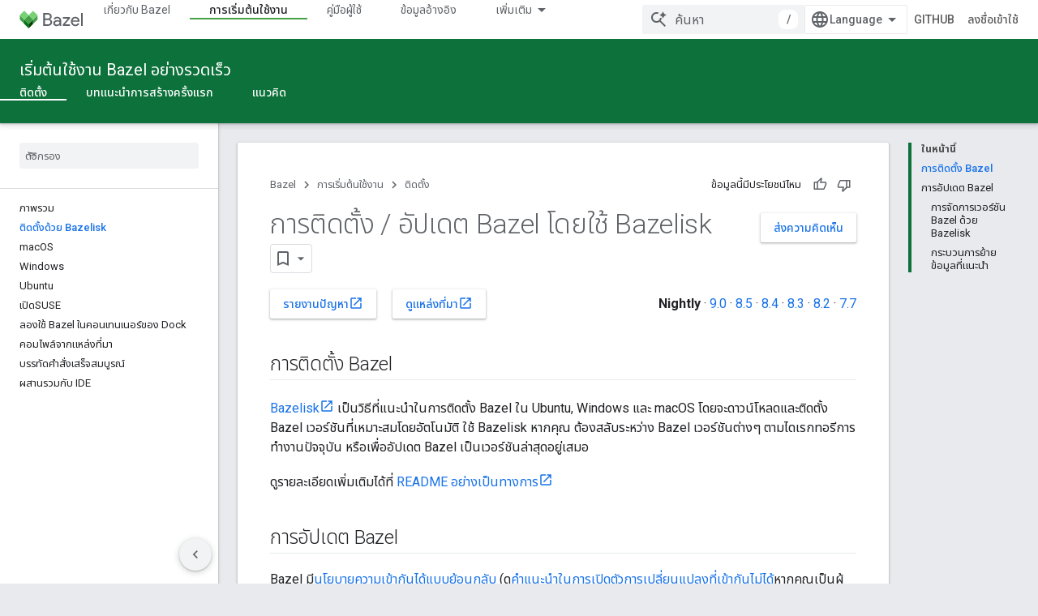

--- FILE ---
content_type: text/html; charset=utf-8
request_url: https://bazel.build/install/bazelisk?hl=th
body_size: 17567
content:









<!doctype html>
<html 
      lang="th-x-mtfrom-en"
      dir="ltr">
  <head>
    <meta name="google-signin-client-id" content="157101835696-ooapojlodmuabs2do2vuhhnf90bccmoi.apps.googleusercontent.com"><meta name="google-signin-scope"
          content="profile email https://www.googleapis.com/auth/developerprofiles https://www.googleapis.com/auth/developerprofiles.award https://www.googleapis.com/auth/devprofiles.full_control.firstparty"><meta property="og:site_name" content="Bazel">
    <meta property="og:type" content="website"><meta name="theme-color" content="#0c713a"><meta charset="utf-8">
    <meta content="IE=Edge" http-equiv="X-UA-Compatible">
    <meta name="viewport" content="width=device-width, initial-scale=1">
    

    <link rel="manifest" href="/_pwa/bazel/manifest.json"
          crossorigin="use-credentials">
    <link rel="preconnect" href="//www.gstatic.com" crossorigin>
    <link rel="preconnect" href="//fonts.gstatic.com" crossorigin>
    <link rel="preconnect" href="//fonts.googleapis.com" crossorigin>
    <link rel="preconnect" href="//apis.google.com" crossorigin>
    <link rel="preconnect" href="//www.google-analytics.com" crossorigin><link rel="stylesheet" href="//fonts.googleapis.com/css?family=Roboto:300,400,400italic,500,500italic,700,700italic|Roboto+Mono:400,500,700&display=swap">
      <link rel="stylesheet"
            href="//fonts.googleapis.com/css2?family=Material+Icons&family=Material+Symbols+Outlined&display=block"><link rel="stylesheet" href="//fonts.googleapis.com/earlyaccess/notosansthai.css"><link rel="stylesheet" href="https://www.gstatic.com/devrel-devsite/prod/v5f5028bd8220352863507a1bacc6e2ea79a725fdb2dd736f205c6da16a3d00d1/bazel/css/app.css">
      <link rel="shortcut icon" href="https://www.gstatic.com/devrel-devsite/prod/v5f5028bd8220352863507a1bacc6e2ea79a725fdb2dd736f205c6da16a3d00d1/bazel/images/favicon-prod.png">
    <link rel="apple-touch-icon" href="https://www.gstatic.com/devrel-devsite/prod/v5f5028bd8220352863507a1bacc6e2ea79a725fdb2dd736f205c6da16a3d00d1/bazel/images/touchicon-180.png"><link rel="canonical" href="https://bazel.build/install/bazelisk?hl=th"><link rel="search" type="application/opensearchdescription+xml"
            title="Bazel" href="https://bazel.build/s/opensearch.xml?hl=th">
      <link rel="alternate" hreflang="en"
          href="https://bazel.build/install/bazelisk" /><link rel="alternate" hreflang="x-default" href="https://bazel.build/install/bazelisk" /><link rel="alternate" hreflang="ar"
          href="https://bazel.build/install/bazelisk?hl=ar" /><link rel="alternate" hreflang="bn"
          href="https://bazel.build/install/bazelisk?hl=bn" /><link rel="alternate" hreflang="zh-Hans"
          href="https://bazel.build/install/bazelisk?hl=zh-cn" /><link rel="alternate" hreflang="zh-Hant"
          href="https://bazel.build/install/bazelisk?hl=zh-tw" /><link rel="alternate" hreflang="fa"
          href="https://bazel.build/install/bazelisk?hl=fa" /><link rel="alternate" hreflang="he"
          href="https://bazel.build/install/bazelisk?hl=he" /><link rel="alternate" hreflang="hi"
          href="https://bazel.build/install/bazelisk?hl=hi" /><link rel="alternate" hreflang="id"
          href="https://bazel.build/install/bazelisk?hl=id" /><link rel="alternate" hreflang="ja"
          href="https://bazel.build/install/bazelisk?hl=ja" /><link rel="alternate" hreflang="ko"
          href="https://bazel.build/install/bazelisk?hl=ko" /><link rel="alternate" hreflang="pt-BR"
          href="https://bazel.build/install/bazelisk?hl=pt-br" /><link rel="alternate" hreflang="es-419"
          href="https://bazel.build/install/bazelisk?hl=es-419" /><link rel="alternate" hreflang="th"
          href="https://bazel.build/install/bazelisk?hl=th" /><link rel="alternate" hreflang="tr"
          href="https://bazel.build/install/bazelisk?hl=tr" /><link rel="alternate" hreflang="vi"
          href="https://bazel.build/install/bazelisk?hl=vi" /><link rel="alternate" hreflang="en-cn"
          href="https://bazel.google.cn/install/bazelisk" /><link rel="alternate" hreflang="x-default" href="https://bazel.google.cn/install/bazelisk" /><link rel="alternate" hreflang="ar-cn"
          href="https://bazel.google.cn/install/bazelisk?hl=ar" /><link rel="alternate" hreflang="bn-cn"
          href="https://bazel.google.cn/install/bazelisk?hl=bn" /><link rel="alternate" hreflang="zh-Hans-cn"
          href="https://bazel.google.cn/install/bazelisk?hl=zh-cn" /><link rel="alternate" hreflang="zh-Hant-cn"
          href="https://bazel.google.cn/install/bazelisk?hl=zh-tw" /><link rel="alternate" hreflang="fa-cn"
          href="https://bazel.google.cn/install/bazelisk?hl=fa" /><link rel="alternate" hreflang="he-cn"
          href="https://bazel.google.cn/install/bazelisk?hl=he" /><link rel="alternate" hreflang="hi-cn"
          href="https://bazel.google.cn/install/bazelisk?hl=hi" /><link rel="alternate" hreflang="id-cn"
          href="https://bazel.google.cn/install/bazelisk?hl=id" /><link rel="alternate" hreflang="ja-cn"
          href="https://bazel.google.cn/install/bazelisk?hl=ja" /><link rel="alternate" hreflang="ko-cn"
          href="https://bazel.google.cn/install/bazelisk?hl=ko" /><link rel="alternate" hreflang="pt-BR-cn"
          href="https://bazel.google.cn/install/bazelisk?hl=pt-br" /><link rel="alternate" hreflang="es-419-cn"
          href="https://bazel.google.cn/install/bazelisk?hl=es-419" /><link rel="alternate" hreflang="th-cn"
          href="https://bazel.google.cn/install/bazelisk?hl=th" /><link rel="alternate" hreflang="tr-cn"
          href="https://bazel.google.cn/install/bazelisk?hl=tr" /><link rel="alternate" hreflang="vi-cn"
          href="https://bazel.google.cn/install/bazelisk?hl=vi" /><title>การติดตั้ง / อัปเดต Bazel โดยใช้ Bazelisk</title>

<meta property="og:title" content="การติดตั้ง / อัปเดต Bazel โดยใช้ Bazelisk"><meta property="og:url" content="https://bazel.build/install/bazelisk?hl=th"><meta property="og:locale" content="th"><script type="application/ld+json">
  {
    "@context": "https://schema.org",
    "@type": "Article",
    
    "headline": "การติดตั้ง / อัปเดต Bazel โดยใช้ Bazelisk"
  }
</script><link rel="alternate machine-translated-from" hreflang="en"
        href="https://bazel.build/install/bazelisk?hl=en">
  

  

  


    
      <link rel="stylesheet" href="/extras.css"></head>
  <body class="color-scheme--light"
        template="page"
        theme="bazel-theme"
        type="article"
        
        
        
        layout="docs"
        
        
        
        
        
        display-toc
        pending>
  
    <devsite-progress type="indeterminate" id="app-progress"></devsite-progress>
  
  
    <a href="#main-content" class="skip-link button">
      
      ข้ามไปที่เนื้อหาหลัก
    </a>
    <section class="devsite-wrapper">
      <devsite-cookie-notification-bar></devsite-cookie-notification-bar><devsite-header role="banner">
  
    





















<div class="devsite-header--inner" data-nosnippet>
  <div class="devsite-top-logo-row-wrapper-wrapper">
    <div class="devsite-top-logo-row-wrapper">
      <div class="devsite-top-logo-row">
        <button type="button" id="devsite-hamburger-menu"
          class="devsite-header-icon-button button-flat material-icons gc-analytics-event"
          data-category="Site-Wide Custom Events"
          data-label="Navigation menu button"
          visually-hidden
          aria-label="เปิดเมนู">
        </button>
        
<div class="devsite-product-name-wrapper">

  <a href="/" class="devsite-site-logo-link gc-analytics-event"
   data-category="Site-Wide Custom Events" data-label="Site logo" track-type="globalNav"
   track-name="bazel" track-metadata-position="nav"
   track-metadata-eventDetail="nav">
  
  <picture>
    
    <img src="https://www.gstatic.com/devrel-devsite/prod/v5f5028bd8220352863507a1bacc6e2ea79a725fdb2dd736f205c6da16a3d00d1/bazel/images/lockup.svg" class="devsite-site-logo" alt="Bazel">
  </picture>
  
</a>



  
  
  <span class="devsite-product-name">
    <ul class="devsite-breadcrumb-list"
  >
  
  <li class="devsite-breadcrumb-item
             ">
    
    
    
      
      
    
  </li>
  
</ul>
  </span>

</div>
        <div class="devsite-top-logo-row-middle">
          <div class="devsite-header-upper-tabs">
            
              
              
  <devsite-tabs class="upper-tabs">

    <nav class="devsite-tabs-wrapper" aria-label="แท็บระดับบน">
      
        
          <tab  >
            
    <a href="https://bazel.build/about?hl=th"
    class="devsite-tabs-content gc-analytics-event "
      track-metadata-eventdetail="https://bazel.build/about?hl=th"
    
       track-type="nav"
       track-metadata-position="nav - เกี่ยวกับ bazel"
       track-metadata-module="primary nav"
       
       
         
           data-category="Site-Wide Custom Events"
         
           data-label="Tab: เกี่ยวกับ Bazel"
         
           track-name="เกี่ยวกับ bazel"
         
       >
    เกี่ยวกับ Bazel
  
    </a>
    
  
          </tab>
        
      
        
          <tab  class="devsite-active">
            
    <a href="https://bazel.build/start?hl=th"
    class="devsite-tabs-content gc-analytics-event "
      track-metadata-eventdetail="https://bazel.build/start?hl=th"
    
       track-type="nav"
       track-metadata-position="nav - การเริ่มต้นใช้งาน"
       track-metadata-module="primary nav"
       aria-label="การเริ่มต้นใช้งาน, selected" 
       
         
           data-category="Site-Wide Custom Events"
         
           data-label="Tab: การเริ่มต้นใช้งาน"
         
           track-name="การเริ่มต้นใช้งาน"
         
       >
    การเริ่มต้นใช้งาน
  
    </a>
    
  
          </tab>
        
      
        
          <tab  >
            
    <a href="https://bazel.build/docs?hl=th"
    class="devsite-tabs-content gc-analytics-event "
      track-metadata-eventdetail="https://bazel.build/docs?hl=th"
    
       track-type="nav"
       track-metadata-position="nav - คู่มือผู้ใช้"
       track-metadata-module="primary nav"
       
       
         
           data-category="Site-Wide Custom Events"
         
           data-label="Tab: คู่มือผู้ใช้"
         
           track-name="คู่มือผู้ใช้"
         
       >
    คู่มือผู้ใช้
  
    </a>
    
  
          </tab>
        
      
        
          <tab  >
            
    <a href="https://bazel.build/reference?hl=th"
    class="devsite-tabs-content gc-analytics-event "
      track-metadata-eventdetail="https://bazel.build/reference?hl=th"
    
       track-type="nav"
       track-metadata-position="nav - ข้อมูลอ้างอิง"
       track-metadata-module="primary nav"
       
       
         
           data-category="Site-Wide Custom Events"
         
           data-label="Tab: ข้อมูลอ้างอิง"
         
           track-name="ข้อมูลอ้างอิง"
         
       >
    ข้อมูลอ้างอิง
  
    </a>
    
  
          </tab>
        
      
        
          <tab  >
            
    <a href="https://bazel.build/extending?hl=th"
    class="devsite-tabs-content gc-analytics-event "
      track-metadata-eventdetail="https://bazel.build/extending?hl=th"
    
       track-type="nav"
       track-metadata-position="nav - กําลังขยาย"
       track-metadata-module="primary nav"
       
       
         
           data-category="Site-Wide Custom Events"
         
           data-label="Tab: กําลังขยาย"
         
           track-name="กําลังขยาย"
         
       >
    กําลังขยาย
  
    </a>
    
  
          </tab>
        
      
        
          <tab  >
            
    <a href="https://bazel.build/community?hl=th"
    class="devsite-tabs-content gc-analytics-event "
      track-metadata-eventdetail="https://bazel.build/community?hl=th"
    
       track-type="nav"
       track-metadata-position="nav - ชุมชน"
       track-metadata-module="primary nav"
       
       
         
           data-category="Site-Wide Custom Events"
         
           data-label="Tab: ชุมชน"
         
           track-name="ชุมชน"
         
       >
    ชุมชน
  
    </a>
    
  
          </tab>
        
      
        
          <tab class="devsite-dropdown
    
    
    
    ">
  
    <a href="https://bazel.build/versions?hl=th"
    class="devsite-tabs-content gc-analytics-event "
      track-metadata-eventdetail="https://bazel.build/versions?hl=th"
    
       track-type="nav"
       track-metadata-position="nav - เอกสารที่มีเวอร์ชัน"
       track-metadata-module="primary nav"
       
       
         
           data-category="Site-Wide Custom Events"
         
           data-label="Tab: เอกสารที่มีเวอร์ชัน"
         
           track-name="เอกสารที่มีเวอร์ชัน"
         
       >
    เอกสารที่มีเวอร์ชัน
  
    </a>
    
      <button
         aria-haspopup="menu"
         aria-expanded="false"
         aria-label="เมนูแบบเลื่อนลงสำหรับ เอกสารที่มีเวอร์ชัน"
         track-type="nav"
         track-metadata-eventdetail="https://bazel.build/versions?hl=th"
         track-metadata-position="nav - เอกสารที่มีเวอร์ชัน"
         track-metadata-module="primary nav"
         
          
            data-category="Site-Wide Custom Events"
          
            data-label="Tab: เอกสารที่มีเวอร์ชัน"
          
            track-name="เอกสารที่มีเวอร์ชัน"
          
        
         class="devsite-tabs-dropdown-toggle devsite-icon devsite-icon-arrow-drop-down"></button>
    
  
  <div class="devsite-tabs-dropdown" role="menu" aria-label="submenu" hidden>
    
    <div class="devsite-tabs-dropdown-content">
      
        <div class="devsite-tabs-dropdown-column
                    ">
          
            <ul class="devsite-tabs-dropdown-section
                       ">
              
              
              
                <li class="devsite-nav-item">
                  <a href="https://bazel.build/versions/9.0.0?hl=th"
                    
                     track-type="nav"
                     track-metadata-eventdetail="https://bazel.build/versions/9.0.0?hl=th"
                     track-metadata-position="nav - เอกสารที่มีเวอร์ชัน"
                     track-metadata-module="tertiary nav"
                     
                     tooltip
                  >
                    
                    <div class="devsite-nav-item-title">
                      9.0
                    </div>
                    
                  </a>
                </li>
              
                <li class="devsite-nav-item">
                  <a href="https://bazel.build/versions/8.5.0?hl=th"
                    
                     track-type="nav"
                     track-metadata-eventdetail="https://bazel.build/versions/8.5.0?hl=th"
                     track-metadata-position="nav - เอกสารที่มีเวอร์ชัน"
                     track-metadata-module="tertiary nav"
                     
                     tooltip
                  >
                    
                    <div class="devsite-nav-item-title">
                      8.5
                    </div>
                    
                  </a>
                </li>
              
                <li class="devsite-nav-item">
                  <a href="https://bazel.build/versions/8.4.0?hl=th"
                    
                     track-type="nav"
                     track-metadata-eventdetail="https://bazel.build/versions/8.4.0?hl=th"
                     track-metadata-position="nav - เอกสารที่มีเวอร์ชัน"
                     track-metadata-module="tertiary nav"
                     
                     tooltip
                  >
                    
                    <div class="devsite-nav-item-title">
                      8.4
                    </div>
                    
                  </a>
                </li>
              
                <li class="devsite-nav-item">
                  <a href="https://bazel.build/versions/8.3.0?hl=th"
                    
                     track-type="nav"
                     track-metadata-eventdetail="https://bazel.build/versions/8.3.0?hl=th"
                     track-metadata-position="nav - เอกสารที่มีเวอร์ชัน"
                     track-metadata-module="tertiary nav"
                     
                     tooltip
                  >
                    
                    <div class="devsite-nav-item-title">
                      8.3
                    </div>
                    
                  </a>
                </li>
              
                <li class="devsite-nav-item">
                  <a href="https://bazel.build/versions/8.2.0?hl=th"
                    
                     track-type="nav"
                     track-metadata-eventdetail="https://bazel.build/versions/8.2.0?hl=th"
                     track-metadata-position="nav - เอกสารที่มีเวอร์ชัน"
                     track-metadata-module="tertiary nav"
                     
                     tooltip
                  >
                    
                    <div class="devsite-nav-item-title">
                      8.2
                    </div>
                    
                  </a>
                </li>
              
                <li class="devsite-nav-item">
                  <a href="https://bazel.build/versions/7.7.0?hl=th"
                    
                     track-type="nav"
                     track-metadata-eventdetail="https://bazel.build/versions/7.7.0?hl=th"
                     track-metadata-position="nav - เอกสารที่มีเวอร์ชัน"
                     track-metadata-module="tertiary nav"
                     
                     tooltip
                  >
                    
                    <div class="devsite-nav-item-title">
                      7.7
                    </div>
                    
                  </a>
                </li>
              
                <li class="devsite-nav-item">
                  <a href="https://bazel.build/versions/6.6.0?hl=th"
                    
                     track-type="nav"
                     track-metadata-eventdetail="https://bazel.build/versions/6.6.0?hl=th"
                     track-metadata-position="nav - เอกสารที่มีเวอร์ชัน"
                     track-metadata-module="tertiary nav"
                     
                     tooltip
                  >
                    
                    <div class="devsite-nav-item-title">
                      6.6
                    </div>
                    
                  </a>
                </li>
              
                <li class="devsite-nav-item">
                  <a href="https://docs.bazel.build/versions/5.4.1/bazel-overview.html?hl=th"
                    
                     track-type="nav"
                     track-metadata-eventdetail="https://docs.bazel.build/versions/5.4.1/bazel-overview.html?hl=th"
                     track-metadata-position="nav - เอกสารที่มีเวอร์ชัน"
                     track-metadata-module="tertiary nav"
                     
                     tooltip
                  >
                    
                    <div class="devsite-nav-item-title">
                      5.4.1
                    </div>
                    
                  </a>
                </li>
              
            </ul>
          
        </div>
      
        <div class="devsite-tabs-dropdown-column
                    ">
          
            <ul class="devsite-tabs-dropdown-section
                       ">
              
              
              
                <li class="devsite-nav-item">
                  <a href="https://bazel.build/?hl=th"
                    
                     track-type="nav"
                     track-metadata-eventdetail="https://bazel.build/?hl=th"
                     track-metadata-position="nav - เอกสารที่มีเวอร์ชัน"
                     track-metadata-module="tertiary nav"
                     
                     tooltip
                  >
                    
                    <div class="devsite-nav-item-title">
                      ต่อคืน
                    </div>
                    
                  </a>
                </li>
              
                <li class="devsite-nav-item">
                  <a href="https://bazel.build/versions?hl=th"
                    
                     track-type="nav"
                     track-metadata-eventdetail="https://bazel.build/versions?hl=th"
                     track-metadata-position="nav - เอกสารที่มีเวอร์ชัน"
                     track-metadata-module="tertiary nav"
                     
                     tooltip
                  >
                    
                    <div class="devsite-nav-item-title">
                      เพิ่มเติม…
                    </div>
                    
                  </a>
                </li>
              
            </ul>
          
        </div>
      
    </div>
  </div>
</tab>
        
      
    </nav>

  </devsite-tabs>

            
           </div>
          
<devsite-search
    enable-signin
    enable-search
    enable-suggestions
      enable-query-completion
    
    enable-search-summaries
    project-name="Bazel"
    tenant-name="Bazel"
    
    
    
    
    
    >
  <form class="devsite-search-form" action="https://bazel.build/s/results?hl=th" method="GET">
    <div class="devsite-search-container">
      <button type="button"
              search-open
              class="devsite-search-button devsite-header-icon-button button-flat material-icons"
              
              aria-label="เปิดการค้นหา"></button>
      <div class="devsite-searchbox">
        <input
          aria-activedescendant=""
          aria-autocomplete="list"
          
          aria-label="ค้นหา"
          aria-expanded="false"
          aria-haspopup="listbox"
          autocomplete="off"
          class="devsite-search-field devsite-search-query"
          name="q"
          
          placeholder="ค้นหา"
          role="combobox"
          type="text"
          value=""
          >
          <div class="devsite-search-image material-icons" aria-hidden="true">
            
              <svg class="devsite-search-ai-image" width="24" height="24" viewBox="0 0 24 24" fill="none" xmlns="http://www.w3.org/2000/svg">
                  <g clip-path="url(#clip0_6641_386)">
                    <path d="M19.6 21L13.3 14.7C12.8 15.1 12.225 15.4167 11.575 15.65C10.925 15.8833 10.2333 16 9.5 16C7.68333 16 6.14167 15.375 4.875 14.125C3.625 12.8583 3 11.3167 3 9.5C3 7.68333 3.625 6.15 4.875 4.9C6.14167 3.63333 7.68333 3 9.5 3C10.0167 3 10.5167 3.05833 11 3.175C11.4833 3.275 11.9417 3.43333 12.375 3.65L10.825 5.2C10.6083 5.13333 10.3917 5.08333 10.175 5.05C9.95833 5.01667 9.73333 5 9.5 5C8.25 5 7.18333 5.44167 6.3 6.325C5.43333 7.19167 5 8.25 5 9.5C5 10.75 5.43333 11.8167 6.3 12.7C7.18333 13.5667 8.25 14 9.5 14C10.6667 14 11.6667 13.625 12.5 12.875C13.35 12.1083 13.8417 11.15 13.975 10H15.975C15.925 10.6333 15.7833 11.2333 15.55 11.8C15.3333 12.3667 15.05 12.8667 14.7 13.3L21 19.6L19.6 21ZM17.5 12C17.5 10.4667 16.9667 9.16667 15.9 8.1C14.8333 7.03333 13.5333 6.5 12 6.5C13.5333 6.5 14.8333 5.96667 15.9 4.9C16.9667 3.83333 17.5 2.53333 17.5 0.999999C17.5 2.53333 18.0333 3.83333 19.1 4.9C20.1667 5.96667 21.4667 6.5 23 6.5C21.4667 6.5 20.1667 7.03333 19.1 8.1C18.0333 9.16667 17.5 10.4667 17.5 12Z" fill="#5F6368"/>
                  </g>
                <defs>
                <clipPath id="clip0_6641_386">
                <rect width="24" height="24" fill="white"/>
                </clipPath>
                </defs>
              </svg>
            
          </div>
          <div class="devsite-search-shortcut-icon-container" aria-hidden="true">
            <kbd class="devsite-search-shortcut-icon">/</kbd>
          </div>
      </div>
    </div>
  </form>
  <button type="button"
          search-close
          class="devsite-search-button devsite-header-icon-button button-flat material-icons"
          
          aria-label="ปิดการค้นหา"></button>
</devsite-search>

        </div>

        

          

          

          

          
<devsite-language-selector>
  <ul role="presentation">
    
    
    <li role="presentation">
      <a role="menuitem" lang="en"
        >English</a>
    </li>
    
    <li role="presentation">
      <a role="menuitem" lang="es_419"
        >Español – América Latina</a>
    </li>
    
    <li role="presentation">
      <a role="menuitem" lang="id"
        >Indonesia</a>
    </li>
    
    <li role="presentation">
      <a role="menuitem" lang="pt_br"
        >Português – Brasil</a>
    </li>
    
    <li role="presentation">
      <a role="menuitem" lang="vi"
        >Tiếng Việt</a>
    </li>
    
    <li role="presentation">
      <a role="menuitem" lang="tr"
        >Türkçe</a>
    </li>
    
    <li role="presentation">
      <a role="menuitem" lang="he"
        >עברית</a>
    </li>
    
    <li role="presentation">
      <a role="menuitem" lang="ar"
        >العربيّة</a>
    </li>
    
    <li role="presentation">
      <a role="menuitem" lang="fa"
        >فارسی</a>
    </li>
    
    <li role="presentation">
      <a role="menuitem" lang="hi"
        >हिंदी</a>
    </li>
    
    <li role="presentation">
      <a role="menuitem" lang="bn"
        >বাংলা</a>
    </li>
    
    <li role="presentation">
      <a role="menuitem" lang="th"
        >ภาษาไทย</a>
    </li>
    
    <li role="presentation">
      <a role="menuitem" lang="zh_cn"
        >中文 – 简体</a>
    </li>
    
    <li role="presentation">
      <a role="menuitem" lang="zh_tw"
        >中文 – 繁體</a>
    </li>
    
    <li role="presentation">
      <a role="menuitem" lang="ja"
        >日本語</a>
    </li>
    
    <li role="presentation">
      <a role="menuitem" lang="ko"
        >한국어</a>
    </li>
    
  </ul>
</devsite-language-selector>


          
            <a class="devsite-header-link devsite-top-button button gc-analytics-event "
    href="//github.com/bazelbuild/bazel/"
    data-category="Site-Wide Custom Events"
    data-label="Site header link: GitHub"
    >
  GitHub
</a>
          

        

        
          <devsite-user 
                        
                        
                          enable-profiles
                        
                        
                        id="devsite-user">
            
              
              <span class="button devsite-top-button" aria-hidden="true" visually-hidden>ลงชื่อเข้าใช้</span>
            
          </devsite-user>
        
        
        
      </div>
    </div>
  </div>



  <div class="devsite-collapsible-section
    ">
    <div class="devsite-header-background">
      
        
          <div class="devsite-product-id-row"
           >
            <div class="devsite-product-description-row">
              
                
                <div class="devsite-product-id">
                  
                  
                  
                    <ul class="devsite-breadcrumb-list"
  >
  
  <li class="devsite-breadcrumb-item
             ">
    
    
    
      
        
  <a href="https://bazel.build/start?hl=th"
      
        class="devsite-breadcrumb-link gc-analytics-event"
      
        data-category="Site-Wide Custom Events"
      
        data-label="Lower Header"
      
        data-value="1"
      
        track-type="globalNav"
      
        track-name="breadcrumb"
      
        track-metadata-position="1"
      
        track-metadata-eventdetail=""
      
    >
    
          เริ่มต้นใช้งาน Bazel อย่างรวดเร็ว
        
  </a>
  
      
    
  </li>
  
</ul>
                </div>
                
              
              
            </div>
            
          </div>
          
        
      
      
        <div class="devsite-doc-set-nav-row">
          
          
            
            
  <devsite-tabs class="lower-tabs">

    <nav class="devsite-tabs-wrapper" aria-label="แท็บระดับล่าง">
      
        
          <tab  class="devsite-active">
            
    <a href="https://bazel.build/install?hl=th"
    class="devsite-tabs-content gc-analytics-event "
      track-metadata-eventdetail="https://bazel.build/install?hl=th"
    
       track-type="nav"
       track-metadata-position="nav - ติดตั้ง"
       track-metadata-module="primary nav"
       aria-label="ติดตั้ง, selected" 
       
         
           data-category="Site-Wide Custom Events"
         
           data-label="Tab: ติดตั้ง"
         
           track-name="ติดตั้ง"
         
       >
    ติดตั้ง
  
    </a>
    
  
          </tab>
        
      
        
          <tab  >
            
    <a href="https://bazel.build/start/cpp?hl=th"
    class="devsite-tabs-content gc-analytics-event "
      track-metadata-eventdetail="https://bazel.build/start/cpp?hl=th"
    
       track-type="nav"
       track-metadata-position="nav - บทแนะนําการสร้างครั้งแรก"
       track-metadata-module="primary nav"
       
       
         
           data-category="Site-Wide Custom Events"
         
           data-label="Tab: บทแนะนําการสร้างครั้งแรก"
         
           track-name="บทแนะนําการสร้างครั้งแรก"
         
       >
    บทแนะนําการสร้างครั้งแรก
  
    </a>
    
  
          </tab>
        
      
        
          <tab  >
            
    <a href="https://bazel.build/concepts/build-ref?hl=th"
    class="devsite-tabs-content gc-analytics-event "
      track-metadata-eventdetail="https://bazel.build/concepts/build-ref?hl=th"
    
       track-type="nav"
       track-metadata-position="nav - แนวคิด"
       track-metadata-module="primary nav"
       
       
         
           data-category="Site-Wide Custom Events"
         
           data-label="Tab: แนวคิด"
         
           track-name="แนวคิด"
         
       >
    แนวคิด
  
    </a>
    
  
          </tab>
        
      
    </nav>

  </devsite-tabs>

          
          
        </div>
      
    </div>
  </div>

</div>



  

  
</devsite-header>
      <devsite-book-nav scrollbars >
        
          





















<div class="devsite-book-nav-filter"
     >
  <span class="filter-list-icon material-icons" aria-hidden="true"></span>
  <input type="text"
         placeholder="ตัวกรอง"
         
         aria-label="พิมพ์เพื่อกรอง"
         role="searchbox">
  
  <span class="filter-clear-button hidden"
        data-title="ล้างตัวกรอง"
        aria-label="ล้างตัวกรอง"
        role="button"
        tabindex="0"></span>
</div>

<nav class="devsite-book-nav devsite-nav nocontent"
     aria-label="เมนูด้านข้าง">
  <div class="devsite-mobile-header">
    <button type="button"
            id="devsite-close-nav"
            class="devsite-header-icon-button button-flat material-icons gc-analytics-event"
            data-category="Site-Wide Custom Events"
            data-label="Close navigation"
            aria-label="ปิดการนำทาง">
    </button>
    <div class="devsite-product-name-wrapper">

  <a href="/" class="devsite-site-logo-link gc-analytics-event"
   data-category="Site-Wide Custom Events" data-label="Site logo" track-type="globalNav"
   track-name="bazel" track-metadata-position="nav"
   track-metadata-eventDetail="nav">
  
  <picture>
    
    <img src="https://www.gstatic.com/devrel-devsite/prod/v5f5028bd8220352863507a1bacc6e2ea79a725fdb2dd736f205c6da16a3d00d1/bazel/images/lockup.svg" class="devsite-site-logo" alt="Bazel">
  </picture>
  
</a>


  
      <span class="devsite-product-name">
        
        
        <ul class="devsite-breadcrumb-list"
  >
  
  <li class="devsite-breadcrumb-item
             ">
    
    
    
      
      
    
  </li>
  
</ul>
      </span>
    

</div>
  </div>

  <div class="devsite-book-nav-wrapper">
    <div class="devsite-mobile-nav-top">
      
        <ul class="devsite-nav-list">
          
            <li class="devsite-nav-item">
              
  
  <a href="/about"
    
       class="devsite-nav-title gc-analytics-event
              
              "
    

    
      
        data-category="Site-Wide Custom Events"
      
        data-label="Tab: เกี่ยวกับ Bazel"
      
        track-name="เกี่ยวกับ bazel"
      
    
     data-category="Site-Wide Custom Events"
     data-label="Responsive Tab: เกี่ยวกับ Bazel"
     track-type="globalNav"
     track-metadata-eventDetail="globalMenu"
     track-metadata-position="nav">
  
    <span class="devsite-nav-text" tooltip >
      เกี่ยวกับ Bazel
   </span>
    
  
  </a>
  

  
              
            </li>
          
            <li class="devsite-nav-item">
              
  
  <a href="/start"
    
       class="devsite-nav-title gc-analytics-event
              
              devsite-nav-active"
    

    
      
        data-category="Site-Wide Custom Events"
      
        data-label="Tab: การเริ่มต้นใช้งาน"
      
        track-name="การเริ่มต้นใช้งาน"
      
    
     data-category="Site-Wide Custom Events"
     data-label="Responsive Tab: การเริ่มต้นใช้งาน"
     track-type="globalNav"
     track-metadata-eventDetail="globalMenu"
     track-metadata-position="nav">
  
    <span class="devsite-nav-text" tooltip >
      การเริ่มต้นใช้งาน
   </span>
    
  
  </a>
  

  
              
                <ul class="devsite-nav-responsive-tabs">
                  
                    
                    
                    
                    <li class="devsite-nav-item">
                      
  
  <a href="/install"
    
       class="devsite-nav-title gc-analytics-event
              
              devsite-nav-active"
    

    
      
        data-category="Site-Wide Custom Events"
      
        data-label="Tab: ติดตั้ง"
      
        track-name="ติดตั้ง"
      
    
     data-category="Site-Wide Custom Events"
     data-label="Responsive Tab: ติดตั้ง"
     track-type="globalNav"
     track-metadata-eventDetail="globalMenu"
     track-metadata-position="nav">
  
    <span class="devsite-nav-text" tooltip menu="_book">
      ติดตั้ง
   </span>
    
  
  </a>
  

  
                    </li>
                  
                    
                    
                    
                    <li class="devsite-nav-item">
                      
  
  <a href="/start/cpp"
    
       class="devsite-nav-title gc-analytics-event
              
              "
    

    
      
        data-category="Site-Wide Custom Events"
      
        data-label="Tab: บทแนะนําการสร้างครั้งแรก"
      
        track-name="บทแนะนําการสร้างครั้งแรก"
      
    
     data-category="Site-Wide Custom Events"
     data-label="Responsive Tab: บทแนะนําการสร้างครั้งแรก"
     track-type="globalNav"
     track-metadata-eventDetail="globalMenu"
     track-metadata-position="nav">
  
    <span class="devsite-nav-text" tooltip >
      บทแนะนําการสร้างครั้งแรก
   </span>
    
  
  </a>
  

  
                    </li>
                  
                    
                    
                    
                    <li class="devsite-nav-item">
                      
  
  <a href="/concepts/build-ref"
    
       class="devsite-nav-title gc-analytics-event
              
              "
    

    
      
        data-category="Site-Wide Custom Events"
      
        data-label="Tab: แนวคิด"
      
        track-name="แนวคิด"
      
    
     data-category="Site-Wide Custom Events"
     data-label="Responsive Tab: แนวคิด"
     track-type="globalNav"
     track-metadata-eventDetail="globalMenu"
     track-metadata-position="nav">
  
    <span class="devsite-nav-text" tooltip >
      แนวคิด
   </span>
    
  
  </a>
  

  
                    </li>
                  
                </ul>
              
            </li>
          
            <li class="devsite-nav-item">
              
  
  <a href="/docs"
    
       class="devsite-nav-title gc-analytics-event
              
              "
    

    
      
        data-category="Site-Wide Custom Events"
      
        data-label="Tab: คู่มือผู้ใช้"
      
        track-name="คู่มือผู้ใช้"
      
    
     data-category="Site-Wide Custom Events"
     data-label="Responsive Tab: คู่มือผู้ใช้"
     track-type="globalNav"
     track-metadata-eventDetail="globalMenu"
     track-metadata-position="nav">
  
    <span class="devsite-nav-text" tooltip >
      คู่มือผู้ใช้
   </span>
    
  
  </a>
  

  
              
            </li>
          
            <li class="devsite-nav-item">
              
  
  <a href="/reference"
    
       class="devsite-nav-title gc-analytics-event
              
              "
    

    
      
        data-category="Site-Wide Custom Events"
      
        data-label="Tab: ข้อมูลอ้างอิง"
      
        track-name="ข้อมูลอ้างอิง"
      
    
     data-category="Site-Wide Custom Events"
     data-label="Responsive Tab: ข้อมูลอ้างอิง"
     track-type="globalNav"
     track-metadata-eventDetail="globalMenu"
     track-metadata-position="nav">
  
    <span class="devsite-nav-text" tooltip >
      ข้อมูลอ้างอิง
   </span>
    
  
  </a>
  

  
              
            </li>
          
            <li class="devsite-nav-item">
              
  
  <a href="/extending"
    
       class="devsite-nav-title gc-analytics-event
              
              "
    

    
      
        data-category="Site-Wide Custom Events"
      
        data-label="Tab: กําลังขยาย"
      
        track-name="กําลังขยาย"
      
    
     data-category="Site-Wide Custom Events"
     data-label="Responsive Tab: กําลังขยาย"
     track-type="globalNav"
     track-metadata-eventDetail="globalMenu"
     track-metadata-position="nav">
  
    <span class="devsite-nav-text" tooltip >
      กําลังขยาย
   </span>
    
  
  </a>
  

  
              
            </li>
          
            <li class="devsite-nav-item">
              
  
  <a href="/community"
    
       class="devsite-nav-title gc-analytics-event
              
              "
    

    
      
        data-category="Site-Wide Custom Events"
      
        data-label="Tab: ชุมชน"
      
        track-name="ชุมชน"
      
    
     data-category="Site-Wide Custom Events"
     data-label="Responsive Tab: ชุมชน"
     track-type="globalNav"
     track-metadata-eventDetail="globalMenu"
     track-metadata-position="nav">
  
    <span class="devsite-nav-text" tooltip >
      ชุมชน
   </span>
    
  
  </a>
  

  
              
            </li>
          
            <li class="devsite-nav-item">
              
  
  <a href="/versions"
    
       class="devsite-nav-title gc-analytics-event
              
              "
    

    
      
        data-category="Site-Wide Custom Events"
      
        data-label="Tab: เอกสารที่มีเวอร์ชัน"
      
        track-name="เอกสารที่มีเวอร์ชัน"
      
    
     data-category="Site-Wide Custom Events"
     data-label="Responsive Tab: เอกสารที่มีเวอร์ชัน"
     track-type="globalNav"
     track-metadata-eventDetail="globalMenu"
     track-metadata-position="nav">
  
    <span class="devsite-nav-text" tooltip >
      เอกสารที่มีเวอร์ชัน
   </span>
    
  
  </a>
  

  
    <ul class="devsite-nav-responsive-tabs devsite-nav-has-menu
               ">
      
<li class="devsite-nav-item">

  
  <span
    
       class="devsite-nav-title"
       tooltip
    
    
      
        data-category="Site-Wide Custom Events"
      
        data-label="Tab: เอกสารที่มีเวอร์ชัน"
      
        track-name="เอกสารที่มีเวอร์ชัน"
      
    >
  
    <span class="devsite-nav-text" tooltip menu="เอกสารที่มีเวอร์ชัน">
      เพิ่มเติม
   </span>
    
    <span class="devsite-nav-icon material-icons" data-icon="forward"
          menu="เอกสารที่มีเวอร์ชัน">
    </span>
    
  
  </span>
  

</li>

    </ul>
  
              
            </li>
          
          
    
    
<li class="devsite-nav-item">

  
  <a href="//github.com/bazelbuild/bazel/"
    
       class="devsite-nav-title gc-analytics-event "
    

    
     data-category="Site-Wide Custom Events"
     data-label="Responsive Tab: GitHub"
     track-type="navMenu"
     track-metadata-eventDetail="globalMenu"
     track-metadata-position="nav">
  
    <span class="devsite-nav-text" tooltip >
      GitHub
   </span>
    
  
  </a>
  

</li>

  
          
        </ul>
      
    </div>
    
      <div class="devsite-mobile-nav-bottom">
        
          
          <ul class="devsite-nav-list" menu="_book">
            <li class="devsite-nav-item"><a href="/install"
        class="devsite-nav-title gc-analytics-event"
        data-category="Site-Wide Custom Events"
        data-label="Book nav link, pathname: /install"
        track-type="bookNav"
        track-name="click"
        track-metadata-eventdetail="/install"
      ><span class="devsite-nav-text" tooltip>ภาพรวม</span></a></li>

  <li class="devsite-nav-item"><a href="/install/bazelisk"
        class="devsite-nav-title gc-analytics-event"
        data-category="Site-Wide Custom Events"
        data-label="Book nav link, pathname: /install/bazelisk"
        track-type="bookNav"
        track-name="click"
        track-metadata-eventdetail="/install/bazelisk"
      ><span class="devsite-nav-text" tooltip>ติดตั้งด้วย Bazelisk</span></a></li>

  <li class="devsite-nav-item"><a href="/install/os-x"
        class="devsite-nav-title gc-analytics-event"
        data-category="Site-Wide Custom Events"
        data-label="Book nav link, pathname: /install/os-x"
        track-type="bookNav"
        track-name="click"
        track-metadata-eventdetail="/install/os-x"
      ><span class="devsite-nav-text" tooltip>macOS</span></a></li>

  <li class="devsite-nav-item"><a href="/install/windows"
        class="devsite-nav-title gc-analytics-event"
        data-category="Site-Wide Custom Events"
        data-label="Book nav link, pathname: /install/windows"
        track-type="bookNav"
        track-name="click"
        track-metadata-eventdetail="/install/windows"
      ><span class="devsite-nav-text" tooltip>Windows</span></a></li>

  <li class="devsite-nav-item"><a href="/install/ubuntu"
        class="devsite-nav-title gc-analytics-event"
        data-category="Site-Wide Custom Events"
        data-label="Book nav link, pathname: /install/ubuntu"
        track-type="bookNav"
        track-name="click"
        track-metadata-eventdetail="/install/ubuntu"
      ><span class="devsite-nav-text" tooltip>Ubuntu</span></a></li>

  <li class="devsite-nav-item"><a href="/install/suse"
        class="devsite-nav-title gc-analytics-event"
        data-category="Site-Wide Custom Events"
        data-label="Book nav link, pathname: /install/suse"
        track-type="bookNav"
        track-name="click"
        track-metadata-eventdetail="/install/suse"
      ><span class="devsite-nav-text" tooltip>เปิดSUSE</span></a></li>

  <li class="devsite-nav-item"><a href="/install/docker-container"
        class="devsite-nav-title gc-analytics-event"
        data-category="Site-Wide Custom Events"
        data-label="Book nav link, pathname: /install/docker-container"
        track-type="bookNav"
        track-name="click"
        track-metadata-eventdetail="/install/docker-container"
      ><span class="devsite-nav-text" tooltip>ลองใช้ Bazel ในคอนเทนเนอร์ของ Dock</span></a></li>

  <li class="devsite-nav-item"><a href="/install/compile-source"
        class="devsite-nav-title gc-analytics-event"
        data-category="Site-Wide Custom Events"
        data-label="Book nav link, pathname: /install/compile-source"
        track-type="bookNav"
        track-name="click"
        track-metadata-eventdetail="/install/compile-source"
      ><span class="devsite-nav-text" tooltip>คอมไพล์จากแหล่งที่มา</span></a></li>

  <li class="devsite-nav-item"><a href="/install/completion"
        class="devsite-nav-title gc-analytics-event"
        data-category="Site-Wide Custom Events"
        data-label="Book nav link, pathname: /install/completion"
        track-type="bookNav"
        track-name="click"
        track-metadata-eventdetail="/install/completion"
      ><span class="devsite-nav-text" tooltip>บรรทัดคําสั่งเสร็จสมบูรณ์</span></a></li>

  <li class="devsite-nav-item"><a href="/install/ide"
        class="devsite-nav-title gc-analytics-event"
        data-category="Site-Wide Custom Events"
        data-label="Book nav link, pathname: /install/ide"
        track-type="bookNav"
        track-name="click"
        track-metadata-eventdetail="/install/ide"
      ><span class="devsite-nav-text" tooltip>ผสานรวมกับ IDE</span></a></li>
          </ul>
        
        
          
    
  
    
  
    
  
    
  
    
  
    
  
    
      
      <ul class="devsite-nav-list" menu="เอกสารที่มีเวอร์ชัน"
          aria-label="เมนูด้านข้าง" hidden>
        
          
            
            
              
<li class="devsite-nav-item">

  
  <a href="/versions/9.0.0"
    
       class="devsite-nav-title gc-analytics-event
              
              "
    

    
     data-category="Site-Wide Custom Events"
     data-label="Responsive Tab: 9.0"
     track-type="navMenu"
     track-metadata-eventDetail="globalMenu"
     track-metadata-position="nav">
  
    <span class="devsite-nav-text" tooltip >
      9.0
   </span>
    
  
  </a>
  

</li>

            
              
<li class="devsite-nav-item">

  
  <a href="/versions/8.5.0"
    
       class="devsite-nav-title gc-analytics-event
              
              "
    

    
     data-category="Site-Wide Custom Events"
     data-label="Responsive Tab: 8.5"
     track-type="navMenu"
     track-metadata-eventDetail="globalMenu"
     track-metadata-position="nav">
  
    <span class="devsite-nav-text" tooltip >
      8.5
   </span>
    
  
  </a>
  

</li>

            
              
<li class="devsite-nav-item">

  
  <a href="/versions/8.4.0"
    
       class="devsite-nav-title gc-analytics-event
              
              "
    

    
     data-category="Site-Wide Custom Events"
     data-label="Responsive Tab: 8.4"
     track-type="navMenu"
     track-metadata-eventDetail="globalMenu"
     track-metadata-position="nav">
  
    <span class="devsite-nav-text" tooltip >
      8.4
   </span>
    
  
  </a>
  

</li>

            
              
<li class="devsite-nav-item">

  
  <a href="/versions/8.3.0"
    
       class="devsite-nav-title gc-analytics-event
              
              "
    

    
     data-category="Site-Wide Custom Events"
     data-label="Responsive Tab: 8.3"
     track-type="navMenu"
     track-metadata-eventDetail="globalMenu"
     track-metadata-position="nav">
  
    <span class="devsite-nav-text" tooltip >
      8.3
   </span>
    
  
  </a>
  

</li>

            
              
<li class="devsite-nav-item">

  
  <a href="/versions/8.2.0"
    
       class="devsite-nav-title gc-analytics-event
              
              "
    

    
     data-category="Site-Wide Custom Events"
     data-label="Responsive Tab: 8.2"
     track-type="navMenu"
     track-metadata-eventDetail="globalMenu"
     track-metadata-position="nav">
  
    <span class="devsite-nav-text" tooltip >
      8.2
   </span>
    
  
  </a>
  

</li>

            
              
<li class="devsite-nav-item">

  
  <a href="/versions/7.7.0"
    
       class="devsite-nav-title gc-analytics-event
              
              "
    

    
     data-category="Site-Wide Custom Events"
     data-label="Responsive Tab: 7.7"
     track-type="navMenu"
     track-metadata-eventDetail="globalMenu"
     track-metadata-position="nav">
  
    <span class="devsite-nav-text" tooltip >
      7.7
   </span>
    
  
  </a>
  

</li>

            
              
<li class="devsite-nav-item">

  
  <a href="/versions/6.6.0"
    
       class="devsite-nav-title gc-analytics-event
              
              "
    

    
     data-category="Site-Wide Custom Events"
     data-label="Responsive Tab: 6.6"
     track-type="navMenu"
     track-metadata-eventDetail="globalMenu"
     track-metadata-position="nav">
  
    <span class="devsite-nav-text" tooltip >
      6.6
   </span>
    
  
  </a>
  

</li>

            
              
<li class="devsite-nav-item">

  
  <a href="https://docs.bazel.build/versions/5.4.1/bazel-overview.html"
    
       class="devsite-nav-title gc-analytics-event
              
              "
    

    
     data-category="Site-Wide Custom Events"
     data-label="Responsive Tab: 5.4.1"
     track-type="navMenu"
     track-metadata-eventDetail="globalMenu"
     track-metadata-position="nav">
  
    <span class="devsite-nav-text" tooltip >
      5.4.1
   </span>
    
  
  </a>
  

</li>

            
          
        
          
            
            
              
<li class="devsite-nav-item">

  
  <a href="/"
    
       class="devsite-nav-title gc-analytics-event
              
              "
    

    
     data-category="Site-Wide Custom Events"
     data-label="Responsive Tab: ต่อคืน"
     track-type="navMenu"
     track-metadata-eventDetail="globalMenu"
     track-metadata-position="nav">
  
    <span class="devsite-nav-text" tooltip >
      ต่อคืน
   </span>
    
  
  </a>
  

</li>

            
              
<li class="devsite-nav-item">

  
  <a href="/versions"
    
       class="devsite-nav-title gc-analytics-event
              
              "
    

    
     data-category="Site-Wide Custom Events"
     data-label="Responsive Tab: เพิ่มเติม…"
     track-type="navMenu"
     track-metadata-eventDetail="globalMenu"
     track-metadata-position="nav">
  
    <span class="devsite-nav-text" tooltip >
      เพิ่มเติม…
   </span>
    
  
  </a>
  

</li>

            
          
        
      </ul>
    
  
        
        
          
    
  
    
  
    
  
        
      </div>
    
  </div>
</nav>
        
      </devsite-book-nav>
      <section id="gc-wrapper">
        <main role="main" id="main-content" class="devsite-main-content"
            
              has-book-nav
              has-sidebar
            >
          <div class="devsite-sidebar">
            <div class="devsite-sidebar-content">
                
                <devsite-toc class="devsite-nav"
                            role="navigation"
                            aria-label="ในหน้านี้"
                            depth="2"
                            scrollbars
                  ></devsite-toc>
                <devsite-recommendations-sidebar class="nocontent devsite-nav">
                </devsite-recommendations-sidebar>
            </div>
          </div>
          <devsite-content>
            
              












<article class="devsite-article">
  
  
  
  
  

  <div class="devsite-article-meta nocontent" role="navigation">
    
    
    <ul class="devsite-breadcrumb-list"
  
    aria-label="เบรดครัมบ์">
  
  <li class="devsite-breadcrumb-item
             ">
    
    
    
      
        
  <a href="https://bazel.build/?hl=th"
      
        class="devsite-breadcrumb-link gc-analytics-event"
      
        data-category="Site-Wide Custom Events"
      
        data-label="Breadcrumbs"
      
        data-value="1"
      
        track-type="globalNav"
      
        track-name="breadcrumb"
      
        track-metadata-position="1"
      
        track-metadata-eventdetail="Bazel"
      
    >
    
          Bazel
        
  </a>
  
      
    
  </li>
  
  <li class="devsite-breadcrumb-item
             ">
    
      
      <div class="devsite-breadcrumb-guillemet material-icons" aria-hidden="true"></div>
    
    
    
      
        
  <a href="https://bazel.build/start?hl=th"
      
        class="devsite-breadcrumb-link gc-analytics-event"
      
        data-category="Site-Wide Custom Events"
      
        data-label="Breadcrumbs"
      
        data-value="2"
      
        track-type="globalNav"
      
        track-name="breadcrumb"
      
        track-metadata-position="2"
      
        track-metadata-eventdetail=""
      
    >
    
          การเริ่มต้นใช้งาน
        
  </a>
  
      
    
  </li>
  
  <li class="devsite-breadcrumb-item
             ">
    
      
      <div class="devsite-breadcrumb-guillemet material-icons" aria-hidden="true"></div>
    
    
    
      
        
  <a href="https://bazel.build/install?hl=th"
      
        class="devsite-breadcrumb-link gc-analytics-event"
      
        data-category="Site-Wide Custom Events"
      
        data-label="Breadcrumbs"
      
        data-value="3"
      
        track-type="globalNav"
      
        track-name="breadcrumb"
      
        track-metadata-position="3"
      
        track-metadata-eventdetail=""
      
    >
    
          ติดตั้ง
        
  </a>
  
      
    
  </li>
  
</ul>
    
      
    <devsite-thumb-rating position="header">
    </devsite-thumb-rating>
  
    
  </div>
  
    <devsite-feedback
  position="header"
  project-name="Bazel"
  product-id="5052038"
  bucket="https-bazel-build"
  context=""
  version="t-devsite-webserver-20260120-r00-rc00.474885667393116828"
  data-label="Send Feedback Button"
  track-type="feedback"
  track-name="sendFeedbackLink"
  track-metadata-position="header"
  class="nocontent"
  
  
  
    project-icon="https://www.gstatic.com/devrel-devsite/prod/v5f5028bd8220352863507a1bacc6e2ea79a725fdb2dd736f205c6da16a3d00d1/bazel/images/touchicon-180.png"
  
  
  
  >

  <button>
  
    
    ส่งความคิดเห็น
  
  </button>
</devsite-feedback>
  
    <h1 class="devsite-page-title" tabindex="-1">
      การติดตั้ง / อัปเดต Bazel โดยใช้ Bazelisk<devsite-actions hidden data-nosnippet><devsite-feature-tooltip
      ack-key="AckCollectionsBookmarkTooltipDismiss"
      analytics-category="Site-Wide Custom Events"
      analytics-action-show="Callout Profile displayed"
      analytics-action-close="Callout Profile dismissed"
      analytics-label="Create Collection Callout"
      class="devsite-page-bookmark-tooltip nocontent"
      dismiss-button="true"
      id="devsite-collections-dropdown"
      
      dismiss-button-text="ปิด"

      
      close-button-text="รับทราบ">

    
    
      <devsite-bookmark></devsite-bookmark>
    

    <span slot="popout-heading">
      
      จัดทุกอย่างให้เป็นระเบียบอยู่เสมอด้วยคอลเล็กชัน
    </span>
    <span slot="popout-contents">
      
      บันทึกและจัดหมวดหมู่เนื้อหาตามค่ากำหนดของคุณ
    </span>
  </devsite-feature-tooltip></devsite-actions>
  
      
    </h1>
  <div class="devsite-page-title-meta"><devsite-view-release-notes></devsite-view-release-notes></div>
  

  <devsite-toc class="devsite-nav"
    depth="2"
    devsite-toc-embedded
    >
  </devsite-toc>
  
    
  <div class="devsite-article-body clearfix
  ">

  
    
    
    


<style>
  .bazel-button-bar {
    display: flex;
    flex-direction: row;
    justify-content: space-between;
    align-items: center;
    flex-wrap: wrap;
    gap: 8px;
  }
</style>

<div class="bazel-button-bar">
  <div>
    <a class="button button-with-icon" href="https://github.com/bazelbuild/bazel/issues/new?title=%5Bbazel.build%5D+Problem+with+/install/bazelisk&template=doc_issue.yml&link=https%3A%2F%2Fbazel.build/install/bazelisk" ="" target="_blank">
      รายงานปัญหา<span aria-hidden="true" class="material-icons icon-after" translate="no">open_in_new</span>
    </a>
   
     
        </a><a class="button button-with-icon" href="https://github.com/bazelbuild/bazel/tree/master/site/en/install/bazelisk.md" ="" target="_blank">
     
        ดูแหล่งที่มา<span aria-hidden="true" class="material-icons icon-after" translate="no">open_in_new</span>
      </a>
   
   
     
   
  </div>

  <div>
   
      <strong>Nightly</strong>
   

<!-- The lines below are updated by //scripts/docs:gen_new_toc -->
<!-- BEGIN_VERSION_INDICATOR -->
·

<a href="https://bazel.build/versions/9.0.0/install/bazelisk?hl=th">
9.0</a>

·

<a href="https://bazel.build/versions/8.5.0/install/bazelisk?hl=th">8.5</a>

·

<a href="https://bazel.build/versions/8.4.0/install/bazelisk?hl=th">
8.4</a>

·

<a href="https://bazel.build/versions/8.3.0/install/bazelisk?hl=th">
8.3</a>

·

<a href="https://bazel.build/versions/8.2.0/install/bazelisk?hl=th">
8.2</a>

·

<a href="https://bazel.build/versions/7.7.0/install/bazelisk?hl=th">7.7</a>


<!-- END_VERSION_INDICATOR -->
  </div>
</div>

<h2 data-text="การติดตั้ง Bazel" id="installing_bazel" tabindex="-1">การติดตั้ง Bazel</h2>

<p><a class="external" href="https://github.com/bazelbuild/bazelisk" >Bazelisk</a> เป็นวิธีที่แนะนำในการติดตั้ง Bazel ใน Ubuntu, Windows และ macOS
 โดยจะดาวน์โหลดและติดตั้ง Bazel เวอร์ชันที่เหมาะสมโดยอัตโนมัติ
 ใช้ Bazelisk หากคุณ
ต้องสลับระหว่าง Bazel เวอร์ชันต่างๆ ตามไดเรกทอรีการทำงานปัจจุบัน
หรือเพื่ออัปเดต Bazel เป็นเวอร์ชันล่าสุดอยู่เสมอ</p>

<p>ดูรายละเอียดเพิ่มเติมได้ที่
<a class="external" href="https://github.com/bazelbuild/bazelisk/blob/master/README.md" >README อย่างเป็นทางการ</a></p>

<h2 data-text="การอัปเดต Bazel" id="updating_bazel" tabindex="-1">การอัปเดต Bazel</h2>

<p>Bazel มี<a href="https://bazel.build/release/backward-compatibility?hl=th">นโยบายความเข้ากันได้แบบย้อนกลับ</a>
(ดู<a href="https://bazel.build/contribute/breaking-changes?hl=th">คำแนะนำในการเปิดตัวการเปลี่ยนแปลงที่เข้ากันไม่ได้</a>หากคุณเป็นผู้เขียนการเปลี่ยนแปลงดังกล่าว) หน้านั้นสรุปแนวทางปฏิบัติแนะนำเกี่ยวกับวิธีทดสอบและ
ย้ายข้อมูลโปรเจ็กต์ด้วยการเปลี่ยนแปลงที่ไม่รองรับที่กำลังจะเกิดขึ้น รวมถึงวิธีให้
ความคิดเห็นแก่ผู้เขียนการเปลี่ยนแปลงที่ไม่รองรับ</p>

<h3 data-text="การจัดการเวอร์ชัน Bazel ด้วย Bazelisk" id="manage-with-bazelisk" tabindex="-1">การจัดการเวอร์ชัน Bazel ด้วย Bazelisk</h3>

<p><a class="external" href="https://github.com/bazelbuild/bazelisk" >Bazelisk</a> ช่วยให้คุณจัดการเวอร์ชัน Bazel ได้</p>

<p>Bazelisk ทำสิ่งต่อไปนี้ได้</p>

<ul>
<li>อัปเดต Bazel เป็น LTS หรือรุ่นต่อเนื่องล่าสุดโดยอัตโนมัติ</li>
<li>สร้างโปรเจ็กต์ด้วย Bazel เวอร์ชันที่ระบุไว้ในไฟล์ .bazelversion
 เช็คอินไฟล์นั้นลงในการควบคุมเวอร์ชันเพื่อให้มั่นใจว่าสามารถสร้างบิลด์ซ้ำได้</li>
<li>ช่วยย้ายข้อมูลโปรเจ็กต์สำหรับการเปลี่ยนแปลงที่ไม่รองรับ (ดูด้านบน)</li>
<li>ลองใช้รุ่นที่อาจได้รับการเผยแพร่ได้อย่างง่ายดาย</li>
</ul>

<h3 data-text="กระบวนการย้ายข้อมูลที่แนะนำ" id="migration-process" tabindex="-1">กระบวนการย้ายข้อมูลที่แนะนำ</h3>

<p>ในการอัปเดตย่อยของ LTS ทุกรุ่น คุณสามารถเตรียม
โปรเจ็กต์สำหรับรุ่นถัดไปได้โดยไม่ทำให้
ความเข้ากันได้กับรุ่นปัจจุบันเสียหาย อย่างไรก็ตาม อาจมีการเปลี่ยนแปลงที่เข้ากันไม่ได้กับเวอร์ชันก่อนหน้าระหว่าง LTS เวอร์ชันหลัก</p>

<p>ทำตามกระบวนการนี้เพื่อย้ายข้อมูลจากเวอร์ชันหลักหนึ่งไปยังอีกเวอร์ชันหนึ่ง</p>

<ol>
<li>อ่านบันทึกประจำรุ่นเพื่อรับคำแนะนำเกี่ยวกับวิธีย้ายข้อมูลไปยังเวอร์ชันถัดไป</li>
<li>การเปลี่ยนแปลงที่สำคัญซึ่งเข้ากันไม่ได้ควรมี Flag <code dir="ltr" translate="no">--incompatible_*</code> ที่เกี่ยวข้อง
และปัญหาที่เกี่ยวข้องใน GitHub ดังนี้
<ul>
<li>ดูคำแนะนำในการย้ายข้อมูลได้ในปัญหา GitHub ที่เกี่ยวข้อง</li>
<li>เครื่องมือพร้อมใช้งานสำหรับการย้ายข้อมูลการเปลี่ยนแปลงบางอย่างที่เข้ากันไม่ได้ เช่น <a class="external" href="https://github.com/bazelbuild/buildtools/releases" >buildifier</a></li>
<li>รายงานปัญหาการย้ายข้อมูลโดยแสดงความคิดเห็นในปัญหาที่เกี่ยวข้องใน GitHub</li>
</ul></li>
</ol>

<p>หลังจากย้ายข้อมูลแล้ว คุณจะสร้างโปรเจ็กต์ต่อได้โดยไม่ต้องกังวลเรื่อง
ความเข้ากันได้แบบย้อนหลังจนกว่าจะมีการเปิดตัวเวอร์ชันหลักครั้งถัดไป</p>

  
  

  
</div>

  
    
    
      
    <devsite-thumb-rating position="footer">
    </devsite-thumb-rating>
  
       
         <devsite-feedback
  position="footer"
  project-name="Bazel"
  product-id="5052038"
  bucket="https-bazel-build"
  context=""
  version="t-devsite-webserver-20260120-r00-rc00.474885667393116828"
  data-label="Send Feedback Button"
  track-type="feedback"
  track-name="sendFeedbackLink"
  track-metadata-position="footer"
  class="nocontent"
  
  
  
    project-icon="https://www.gstatic.com/devrel-devsite/prod/v5f5028bd8220352863507a1bacc6e2ea79a725fdb2dd736f205c6da16a3d00d1/bazel/images/touchicon-180.png"
  
  
  
  >

  <button>
  
    
    ส่งความคิดเห็น
  
  </button>
</devsite-feedback>
       
    
    
  

  <div class="devsite-floating-action-buttons"></div></article>


<devsite-content-footer class="nocontent">
  <p>เนื้อหาของหน้าเว็บนี้ได้รับอนุญาตภายใต้<a href="https://creativecommons.org/licenses/by/4.0/">ใบอนุญาตที่ต้องระบุที่มาของครีเอทีฟคอมมอนส์ 4.0</a> และตัวอย่างโค้ดได้รับอนุญาตภายใต้<a href="https://www.apache.org/licenses/LICENSE-2.0">ใบอนุญาต Apache 2.0</a> เว้นแต่จะระบุไว้เป็นอย่างอื่น โปรดดูรายละเอียดที่<a href="https://developers.google.com/site-policies?hl=th">นโยบายเว็บไซต์ Google Developers</a> Java เป็นเครื่องหมายการค้าจดทะเบียนของ Oracle และ/หรือบริษัทในเครือ</p>
  <p>อัปเดตล่าสุด 2026-01-21 UTC</p>
</devsite-content-footer>


<devsite-notification
>
</devsite-notification>


  
<div class="devsite-content-data">
  
    
    
    <template class="devsite-thumb-rating-feedback">
      <devsite-feedback
  position="thumb-rating"
  project-name="Bazel"
  product-id="5052038"
  bucket="https-bazel-build"
  context=""
  version="t-devsite-webserver-20260120-r00-rc00.474885667393116828"
  data-label="Send Feedback Button"
  track-type="feedback"
  track-name="sendFeedbackLink"
  track-metadata-position="thumb-rating"
  class="nocontent"
  
  
  
    project-icon="https://www.gstatic.com/devrel-devsite/prod/v5f5028bd8220352863507a1bacc6e2ea79a725fdb2dd736f205c6da16a3d00d1/bazel/images/touchicon-180.png"
  
  
  
  >

  <button>
  
    หากต้องการบอกให้เราทราบเพิ่มเติม
  
  </button>
</devsite-feedback>
    </template>
  
  
    <template class="devsite-content-data-template">
      [[["เข้าใจง่าย","easyToUnderstand","thumb-up"],["แก้ปัญหาของฉันได้","solvedMyProblem","thumb-up"],["อื่นๆ","otherUp","thumb-up"]],[["ไม่มีข้อมูลที่ฉันต้องการ","missingTheInformationINeed","thumb-down"],["ซับซ้อนเกินไป/มีหลายขั้นตอนมากเกินไป","tooComplicatedTooManySteps","thumb-down"],["ล้าสมัย","outOfDate","thumb-down"],["ปัญหาเกี่ยวกับการแปล","translationIssue","thumb-down"],["ตัวอย่าง/ปัญหาเกี่ยวกับโค้ด","samplesCodeIssue","thumb-down"],["อื่นๆ","otherDown","thumb-down"]],["อัปเดตล่าสุด 2026-01-21 UTC"],[],[]]
    </template>
  
</div>
            
          </devsite-content>
        </main>
        <devsite-footer-promos class="devsite-footer">
          
            
          
        </devsite-footer-promos>
        <devsite-footer-linkboxes class="devsite-footer">
          
            
<nav class="devsite-footer-linkboxes nocontent" aria-label="ลิงก์ส่วนท้าย">
  
  <ul class="devsite-footer-linkboxes-list">
    
    <li class="devsite-footer-linkbox ">
    <h3 class="devsite-footer-linkbox-heading no-link">เกี่ยวกับ</h3>
      <ul class="devsite-footer-linkbox-list">
        
        <li class="devsite-footer-linkbox-item">
          
          <a href="/community/users"
             class="devsite-footer-linkbox-link gc-analytics-event"
             data-category="Site-Wide Custom Events"
            
             data-label="Footer Link (index 1)"
            >
            
          
            ใครกำลังใช้ Bazel
          
          </a>
          
          
        </li>
        
        <li class="devsite-footer-linkbox-item">
          
          <a href="/contribute/"
             class="devsite-footer-linkbox-link gc-analytics-event"
             data-category="Site-Wide Custom Events"
            
             data-label="Footer Link (index 2)"
            >
            
          
            มีส่วนร่วม
          
          </a>
          
          
        </li>
        
        <li class="devsite-footer-linkbox-item">
          
          <a href="/contribute/contribution-policy"
             class="devsite-footer-linkbox-link gc-analytics-event"
             data-category="Site-Wide Custom Events"
            
             data-label="Footer Link (index 3)"
            >
            
          
            โมเดลการกำกับดูแล
          
          </a>
          
          
        </li>
        
        <li class="devsite-footer-linkbox-item">
          
          <a href="/release"
             class="devsite-footer-linkbox-link gc-analytics-event"
             data-category="Site-Wide Custom Events"
            
             data-label="Footer Link (index 4)"
            >
            
          
            โมเดลรุ่น
          
          </a>
          
          
        </li>
        
        <li class="devsite-footer-linkbox-item">
          
          <a href="/brand"
             class="devsite-footer-linkbox-link gc-analytics-event"
             data-category="Site-Wide Custom Events"
            
             data-label="Footer Link (index 5)"
            >
            
              
              
            
          
            หลักเกณฑ์ของแบรนด์
          
          </a>
          
          
        </li>
        
      </ul>
    </li>
    
    <li class="devsite-footer-linkbox ">
    <h3 class="devsite-footer-linkbox-heading no-link">เชื่อมต่อเสมอ</h3>
      <ul class="devsite-footer-linkbox-list">
        
        <li class="devsite-footer-linkbox-item">
          
          <a href="//blog.bazel.build"
             class="devsite-footer-linkbox-link gc-analytics-event"
             data-category="Site-Wide Custom Events"
            
             data-label="Footer Link (index 1)"
            >
            
          
            บล็อก
          
          </a>
          
          
        </li>
        
        <li class="devsite-footer-linkbox-item">
          
          <a href="//github.com/bazelbuild/bazel"
             class="devsite-footer-linkbox-link gc-analytics-event"
             data-category="Site-Wide Custom Events"
            
             data-label="Footer Link (index 2)"
            >
            
          
            GitHub
          
          </a>
          
          
        </li>
        
        <li class="devsite-footer-linkbox-item">
          
          <a href="//twitter.com/bazelbuild"
             class="devsite-footer-linkbox-link gc-analytics-event"
             data-category="Site-Wide Custom Events"
            
             data-label="Footer Link (index 3)"
            >
            
          
            Twitter
          
          </a>
          
          
        </li>
        
        <li class="devsite-footer-linkbox-item">
          
          <a href="//youtube.com/user/googleOSPO"
             class="devsite-footer-linkbox-link gc-analytics-event"
             data-category="Site-Wide Custom Events"
            
             data-label="Footer Link (index 4)"
            >
            
              
              
            
          
            YouTube
          
          </a>
          
          
        </li>
        
      </ul>
    </li>
    
    <li class="devsite-footer-linkbox ">
    <h3 class="devsite-footer-linkbox-heading no-link">การสนับสนุน</h3>
      <ul class="devsite-footer-linkbox-list">
        
        <li class="devsite-footer-linkbox-item">
          
          <a href="/help"
             class="devsite-footer-linkbox-link gc-analytics-event"
             data-category="Site-Wide Custom Events"
            
             data-label="Footer Link (index 1)"
            >
            
          
            การสนับสนุน
          
          </a>
          
          
        </li>
        
        <li class="devsite-footer-linkbox-item">
          
          <a href="//github.com/bazelbuild/bazel/issues"
             class="devsite-footer-linkbox-link gc-analytics-event"
             data-category="Site-Wide Custom Events"
            
             data-label="Footer Link (index 2)"
            >
            
          
            เครื่องมือติดตามปัญหา
          
          </a>
          
          
        </li>
        
        <li class="devsite-footer-linkbox-item">
          
          <a href="//slack.bazel.build"
             class="devsite-footer-linkbox-link gc-analytics-event"
             data-category="Site-Wide Custom Events"
            
             data-label="Footer Link (index 3)"
            >
            
          
            Slack
          
          </a>
          
          
        </li>
        
        <li class="devsite-footer-linkbox-item">
          
          <a href="//stackoverflow.com/questions/tagged/bazel"
             class="devsite-footer-linkbox-link gc-analytics-event"
             data-category="Site-Wide Custom Events"
            
             data-label="Footer Link (index 4)"
            >
            
              
              
            
          
            Stack Overflow
          
          </a>
          
          
        </li>
        
      </ul>
    </li>
    
  </ul>
  
</nav>
          
        </devsite-footer-linkboxes>
        <devsite-footer-utility class="devsite-footer">
          
            

<div class="devsite-footer-utility nocontent">
  

  
  <nav class="devsite-footer-utility-links" aria-label="ลิงก์ยูทิลิตี">
    
    <ul class="devsite-footer-utility-list">
      
      <li class="devsite-footer-utility-item
                 ">
        
        
        <a class="devsite-footer-utility-link gc-analytics-event"
           href="//policies.google.com/terms?hl=th"
           data-category="Site-Wide Custom Events"
           data-label="Footer ข้อกำหนด link"
         >
          ข้อกำหนด
        </a>
        
      </li>
      
      <li class="devsite-footer-utility-item
                 ">
        
        
        <a class="devsite-footer-utility-link gc-analytics-event"
           href="//policies.google.com/privacy?hl=th"
           data-category="Site-Wide Custom Events"
           data-label="Footer ความเป็นส่วนตัว link"
         >
          ความเป็นส่วนตัว
        </a>
        
      </li>
      
      <li class="devsite-footer-utility-item
                 glue-cookie-notification-bar-control">
        
        
        <a class="devsite-footer-utility-link gc-analytics-event"
           href="#"
           data-category="Site-Wide Custom Events"
           data-label="Footer Manage cookies link"
         
           aria-hidden="true"
         >
          Manage cookies
        </a>
        
      </li>
      
    </ul>
    
    
<devsite-language-selector>
  <ul role="presentation">
    
    
    <li role="presentation">
      <a role="menuitem" lang="en"
        >English</a>
    </li>
    
    <li role="presentation">
      <a role="menuitem" lang="es_419"
        >Español – América Latina</a>
    </li>
    
    <li role="presentation">
      <a role="menuitem" lang="id"
        >Indonesia</a>
    </li>
    
    <li role="presentation">
      <a role="menuitem" lang="pt_br"
        >Português – Brasil</a>
    </li>
    
    <li role="presentation">
      <a role="menuitem" lang="vi"
        >Tiếng Việt</a>
    </li>
    
    <li role="presentation">
      <a role="menuitem" lang="tr"
        >Türkçe</a>
    </li>
    
    <li role="presentation">
      <a role="menuitem" lang="he"
        >עברית</a>
    </li>
    
    <li role="presentation">
      <a role="menuitem" lang="ar"
        >العربيّة</a>
    </li>
    
    <li role="presentation">
      <a role="menuitem" lang="fa"
        >فارسی</a>
    </li>
    
    <li role="presentation">
      <a role="menuitem" lang="hi"
        >हिंदी</a>
    </li>
    
    <li role="presentation">
      <a role="menuitem" lang="bn"
        >বাংলা</a>
    </li>
    
    <li role="presentation">
      <a role="menuitem" lang="th"
        >ภาษาไทย</a>
    </li>
    
    <li role="presentation">
      <a role="menuitem" lang="zh_cn"
        >中文 – 简体</a>
    </li>
    
    <li role="presentation">
      <a role="menuitem" lang="zh_tw"
        >中文 – 繁體</a>
    </li>
    
    <li role="presentation">
      <a role="menuitem" lang="ja"
        >日本語</a>
    </li>
    
    <li role="presentation">
      <a role="menuitem" lang="ko"
        >한국어</a>
    </li>
    
  </ul>
</devsite-language-selector>

  </nav>
</div>
          
        </devsite-footer-utility>
        <devsite-panel>
          
        </devsite-panel>
        
      </section></section>
    <devsite-sitemask></devsite-sitemask>
    <devsite-snackbar></devsite-snackbar>
    <devsite-tooltip ></devsite-tooltip>
    <devsite-heading-link></devsite-heading-link>
    <devsite-analytics>
      
        <script type="application/json" analytics>[{&#34;dimensions&#34;: {&#34;dimension5&#34;: true, &#34;dimension3&#34;: &#34;th&#34;, &#34;dimension1&#34;: &#34;Signed out&#34;, &#34;dimension2&#34;: false, &#34;dimension4&#34;: &#34;th&#34;}, &#34;gaid&#34;: &#34;UA-61082125-3&#34;, &#34;metrics&#34;: {}, &#34;purpose&#34;: 0}]</script>
<script type="application/json" tag-management>{&#34;at&#34;: &#34;True&#34;, &#34;ga4&#34;: [{&#34;id&#34;: &#34;G-GBZW986TQ3&#34;, &#34;purpose&#34;: 0}], &#34;ga4p&#34;: [{&#34;id&#34;: &#34;G-GBZW986TQ3&#34;, &#34;purpose&#34;: 0}], &#34;gtm&#34;: [], &#34;parameters&#34;: {&#34;internalUser&#34;: &#34;False&#34;, &#34;language&#34;: {&#34;machineTranslated&#34;: &#34;True&#34;, &#34;requested&#34;: &#34;th&#34;, &#34;served&#34;: &#34;th&#34;}, &#34;pageType&#34;: &#34;article&#34;, &#34;projectName&#34;: &#34;Bazel&#34;, &#34;signedIn&#34;: &#34;False&#34;, &#34;tenant&#34;: &#34;bazel&#34;, &#34;recommendations&#34;: {&#34;sourcePage&#34;: &#34;&#34;, &#34;sourceType&#34;: 0, &#34;sourceRank&#34;: 0, &#34;sourceIdenticalDescriptions&#34;: 0, &#34;sourceTitleWords&#34;: 0, &#34;sourceDescriptionWords&#34;: 0, &#34;experiment&#34;: &#34;&#34;}, &#34;experiment&#34;: {&#34;ids&#34;: &#34;&#34;}}}</script>
      
    </devsite-analytics>
    
      <devsite-badger></devsite-badger>
    
    
    
    
<script nonce="7ZyxumbERYnZarHNXn65Ck5UkEkNti">
  
  (function(d,e,v,s,i,t,E){d['GoogleDevelopersObject']=i;
    t=e.createElement(v);t.async=1;t.src=s;E=e.getElementsByTagName(v)[0];
    E.parentNode.insertBefore(t,E);})(window, document, 'script',
    'https://www.gstatic.com/devrel-devsite/prod/v5f5028bd8220352863507a1bacc6e2ea79a725fdb2dd736f205c6da16a3d00d1/bazel/js/app_loader.js', '[40,"th",null,"/js/devsite_app_module.js","https://www.gstatic.com/devrel-devsite/prod/v5f5028bd8220352863507a1bacc6e2ea79a725fdb2dd736f205c6da16a3d00d1","https://www.gstatic.com/devrel-devsite/prod/v5f5028bd8220352863507a1bacc6e2ea79a725fdb2dd736f205c6da16a3d00d1/bazel","https://bazel-dot-devsite-v2-prod-3p.appspot.com",null,null,["/_pwa/bazel/manifest.json","https://www.gstatic.com/devrel-devsite/prod/v5f5028bd8220352863507a1bacc6e2ea79a725fdb2dd736f205c6da16a3d00d1/images/video-placeholder.svg","https://www.gstatic.com/devrel-devsite/prod/v5f5028bd8220352863507a1bacc6e2ea79a725fdb2dd736f205c6da16a3d00d1/bazel/images/favicon-prod.png","https://www.gstatic.com/devrel-devsite/prod/v5f5028bd8220352863507a1bacc6e2ea79a725fdb2dd736f205c6da16a3d00d1/bazel/images/lockup.svg","https://fonts.googleapis.com/css?family=Roboto:300,400,400italic,500,500italic,700,700italic|Roboto+Mono:400,500,700&display=swap"],1,null,[1,6,8,12,14,17,21,25,50,52,63,70,75,76,80,87,91,92,93,97,98,100,101,102,103,104,105,107,108,109,110,112,113,117,118,120,122,124,125,126,127,129,130,131,132,133,134,135,136,138,140,141,147,148,149,151,152,156,157,158,159,161,163,164,168,169,170,179,180,182,183,186,191,193,196],"AIzaSyCNm9YxQumEXwGJgTDjxoxXK6m1F-9720Q","AIzaSyCc76DZePGtoyUjqKrLdsMGk_ry7sljLbY","bazel.build","AIzaSyB9bqgQ2t11WJsOX8qNsCQ6U-w91mmqF-I","AIzaSyAdYnStPdzjcJJtQ0mvIaeaMKj7_t6J_Fg",null,null,null,["DevPro__enable_enterprise","Cloud__fast_free_trial","Profiles__enable_public_developer_profiles","Experiments__reqs_query_experiments","DevPro__enable_embed_profile_creation","Profiles__require_profile_eligibility_for_signin","MiscFeatureFlags__developers_footer_image","MiscFeatureFlags__enable_variable_operator_index_yaml","MiscFeatureFlags__developers_footer_dark_image","DevPro__enable_vertex_credit_card","MiscFeatureFlags__enable_framebox_badge_methods","Cloud__enable_llm_concierge_chat","DevPro__enable_nvidia_credits_card","Profiles__enable_completecodelab_endpoint","SignIn__enable_auto_login_multi_account","Profiles__enable_developer_profile_pages_as_content","Profiles__enable_complete_playlist_endpoint","Cloud__enable_cloud_shell_fte_user_flow","Profiles__enable_join_program_group_endpoint","Search__enable_ai_eligibility_checks","Profiles__enable_profile_collections","MiscFeatureFlags__enable_appearance_cookies","Profiles__enable_release_notes_notifications","BookNav__enable_tenant_cache_key","OnSwitch__enable","Cloud__enable_cloud_shell","MiscFeatureFlags__enable_variable_operator","Concierge__enable_pushui","Search__enable_suggestions_from_borg","Cloud__enable_legacy_calculator_redirect","EngEduTelemetry__enable_engedu_telemetry","MiscFeatureFlags__enable_view_transitions","DevPro__enable_code_assist","CloudShell__cloud_shell_button","TpcFeatures__proxy_prod_host","Profiles__enable_developer_profile_benefits_ui_redesign","DevPro__enable_developer_subscriptions","Profiles__enable_auto_apply_credits","Search__enable_page_map","MiscFeatureFlags__enable_project_variables","Concierge__enable_actions_menu","Profiles__enable_developer_profiles_callout","Profiles__enable_playlist_community_acl","Profiles__enable_stripe_subscription_management","MiscFeatureFlags__emergency_css","Cloud__enable_cloudx_experiment_ids","Profiles__enable_page_saving","MiscFeatureFlags__enable_firebase_utm","Profiles__enable_user_type","DevPro__enable_firebase_workspaces_card","DevPro__enable_devpro_offers","Profiles__enable_completequiz_endpoint","MiscFeatureFlags__remove_cross_domain_tracking_params","Profiles__enable_awarding_url","Search__enable_ai_search_summaries_for_all","MiscFeatureFlags__enable_explain_this_code","Profiles__enable_dashboard_curated_recommendations","MiscFeatureFlags__gdp_dashboard_reskin_enabled","Search__enable_dynamic_content_confidential_banner","Profiles__enable_purchase_prompts","CloudShell__cloud_code_overflow_menu","Cloud__cache_serialized_dynamic_content","DevPro__remove_eu_tax_intake_form","DevPro__enable_free_benefits","SignIn__enable_oauth_multi_account_support","MiscFeatureFlags__enable_explicit_template_dependencies","Cloud__enable_free_trial_server_call","TpcFeatures__enable_unmirrored_page_left_nav","Profiles__enable_recognition_badges","Concierge__enable_remove_info_panel_tags","SignIn__enable_l1_signup_flow","Profiles__enable_callout_notifications","DevPro__enable_cloud_innovators_plus","DevPro__enable_google_one_card","DevPro__enable_google_payments_buyflow","Analytics__enable_clearcut_logging","SignIn__enable_refresh_access_tokens","Cloud__enable_cloud_dlp_service","DevPro__enable_google_payments"],null,null,"AIzaSyA58TaKli1DculwmAmbpzLVGuWc8eCQgQc","https://developerscontentserving-pa.googleapis.com","AIzaSyDWBU60w0P9hEkr29kkksYs8Z7gvZ8u_wc","https://developerscontentsearch-pa.googleapis.com",2,4,null,"https://developerprofiles-pa.googleapis.com",[40,"bazel","Bazel","bazel.build",null,"bazel-dot-devsite-v2-prod-3p.appspot.com",null,null,[null,1,null,null,null,null,null,null,null,null,null,[1],null,null,null,null,null,null,[1],null,null,null,null,[1,1,1],[1,1,null,1,1],null,null,null,null,null,[1]],null,[56,null,null,null,null,null,"/images/lockup.svg",null,null,null,null,1,null,null,null,null,null,null,null,null,null,1,null,null,null,null,[]],[],null,null,null,null,null,null,null,null,null,null,null,null,null,null,null,null,null,null,null,null,null,null,null,null,[6,7,1,18,20,22,23,29,37,39,40,43],null,[[],[1,1]],[[["UA-61082125-3"],["UA-61082125-4"],null,null,["UA-61082125-5"],null,null,[["G-GBZW986TQ3"],null,null,[["G-GBZW986TQ3",1]]],[["UA-61082125-3",1]],null,[["UA-61082125-5",1]],null,1],[[5,8],[3,4],[2,2],[1,1],[4,5]]],null,4],null,null,1,1,"https://developerscontentinsights-pa.googleapis.com","AIzaSyC11xEGtFhkmSh_iF6l_itbxnFz2GrIBOg","AIzaSyAXJ10nRF73mmdSDINgkCNX5bbd2KPcWm8","https://developers.googleapis.com",null,null,"AIzaSyCjP0KOnHfv8mwe38sfzZJMOnqE3HvrD4A"]')
  
</script>

    <devsite-a11y-announce></devsite-a11y-announce>
  </body>
</html>